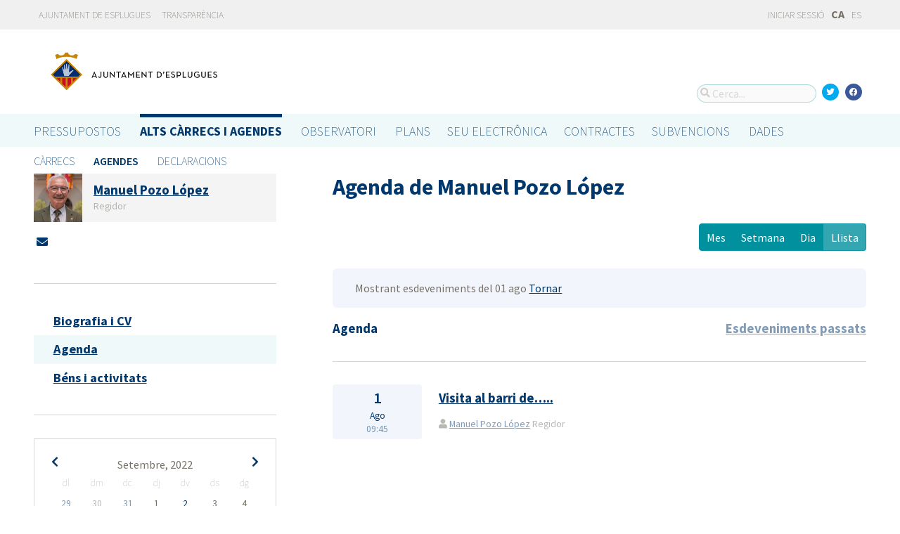

--- FILE ---
content_type: text/html; charset=utf-8
request_url: https://portalobert.esplugues.cat/ca/agendas/manuel-pozo-lopez?date=2022-08-01&list_view=true&start_date=2022-09-25
body_size: 7553
content:




<!DOCTYPE html>
<html lang="ca">

  <head>
    <meta name="viewport" content="width=device-width, initial-scale=1.0, minimum-scale=1.0, maximum-scale=2.0">
    
<title>Agenda de Manuel Pozo López · Gobierto Esplugues de Ajuntament d&#39;Esplugues de Llobregat · Gobierto</title>
<meta name="description" content="Agenda de Manuel Pozo López. Alts càrrecs i agendes. Gobierto Esplugues">
<meta property="og:title" content="Agenda de Manuel Pozo López">
<meta property="og:description" content="Agenda de Manuel Pozo López. Alts càrrecs i agendes. Gobierto Esplugues">
<meta property="og:type" content="website">
<meta property="og:url" content="https://portalobert.esplugues.cat/ca/agendas/manuel-pozo-lopez?date=2022-08-01&amp;list_view=true&amp;start_date=2022-09-25">
<meta property="og:image" content="https://gobierto-populate-production.s3-eu-west-1.amazonaws.com/site-4/sites/logo-2609919d-4ef1-4cc9-ad80-cb595423a41e/logo_esplugues.png">
<meta name="twitter:card" content="summary">
<meta name="twitter:site" content="gobierto">
<meta name="twitter:description" content="Agenda de Manuel Pozo López. Alts càrrecs i agendes. Gobierto Esplugues">
<meta name="twitter:title" content="Agenda de Manuel Pozo López">
<meta name="twitter:image" content="https://gobierto-populate-production.s3-eu-west-1.amazonaws.com/site-4/sites/logo-2609919d-4ef1-4cc9-ad80-cb595423a41e/logo_esplugues.png">
<!-- module styles -->
  <link rel="stylesheet" media="screen" href="https://assets-transparencia.gobierto.es/assets/people-61d0b0160006b33d42af2a1709a2762ddbd4dc1a6f132e7d8b7874e77a166d7b.css" />

<!-- module libraries -->
  <script src="https://assets-transparencia.gobierto.es/assets/people-fad2f8da4a5ffef3eb6668472a6b8b6869e1a3ecda747135fec4281e54e4edc8.js" data-turbolinks-track="true"></script>

<!-- turbolink hooks -->
  <meta name="turbolinks-cache-control" content="no-cache">

<!-- generic content hook -->


<meta name="csrf-param" content="authenticity_token" />
<meta name="csrf-token" content="ic7iztKlZ1IjARjXkEm4l7bSi2ossFiH/OsUntUvjZDFcC7kepKltVCEINpmk5A25cb7VipXnkIM37lkBQKiLA==" />

  <link rel="shortcut icon" type="image/x-icon" href="https://assets-transparencia.gobierto.es/assets/favicons/favicon-8bf18336222125c89200f3f0fc2cab966e4d712d2c701f191bd933fa0dcbf455.ico" />
<link rel="apple-touch-icon" type="image/x-icon" href="https://assets-transparencia.gobierto.es/assets/favicons/apple-touch-icon-c3ef9e0e10f4f349f69d0df81ca728bf2380eb91ef494e3eb2d96780e4ab3bd3.png" />
<link rel="apple-touch-icon" type="image/x-icon" href="https://assets-transparencia.gobierto.es/assets/favicons/apple-touch-icon-57x57-d1e9fad350f62039afddf7391d00a982b8ddd60d801e6a1b8f08ca426a28abf5.png" sizes="57x57" />
<link rel="apple-touch-icon" type="image/x-icon" href="https://assets-transparencia.gobierto.es/assets/favicons/apple-touch-icon-60x60-0f42c93d0de1e40abfd81c12165b54f5edf9499ad06adfedc2ca3075fa0b2cbe.png" sizes="60x60" />
<link rel="apple-touch-icon" type="image/x-icon" href="https://assets-transparencia.gobierto.es/assets/favicons/apple-touch-icon-72x72-d1242e6a81d6899b0fd0d405d09356d2920efca1fe339b65db2558efbaaf1f3b.png" sizes="72x72" />
<link rel="apple-touch-icon" type="image/x-icon" href="https://assets-transparencia.gobierto.es/assets/favicons/apple-touch-icon-76x76-321df16d30a6a8cf8f3c637f4075443d5766610128560f5b72dca5524cd86a7a.png" sizes="76x76" />
<link rel="apple-touch-icon" type="image/x-icon" href="https://assets-transparencia.gobierto.es/assets/favicons/apple-touch-icon-114x114-179c788e36aa00e9fed4e8572aab6b8947e73dde033e58f3660e231ea640d7c3.png" sizes="114x114" />
<link rel="apple-touch-icon" type="image/x-icon" href="https://assets-transparencia.gobierto.es/assets/favicons/apple-touch-icon-120x120-db6994a10f523c41c4a0e62749e15b742dc89b1f9331311de838941cd83f01e2.png" sizes="120x120" />
<link rel="apple-touch-icon" type="image/x-icon" href="https://assets-transparencia.gobierto.es/assets/favicons/apple-touch-icon-144x144-0bef1e3895890ccc82b7d6d549b11be440f9cf1c995e5ce57c58b7f5d77c7df4.png" sizes="144x144" />
<link rel="apple-touch-icon" type="image/x-icon" href="https://assets-transparencia.gobierto.es/assets/favicons/apple-touch-icon-152x152-5a9ad8aecb9b290fcfdd05e28cfb184452e9eca643933b30a709d3e05a2e42ea.png" sizes="152x152" />
<link rel="apple-touch-icon" type="image/x-icon" href="https://assets-transparencia.gobierto.es/assets/favicons/apple-touch-icon-180x180-c3ef9e0e10f4f349f69d0df81ca728bf2380eb91ef494e3eb2d96780e4ab3bd3.png" sizes="180x180" />
<link rel="icon" type="image/png" href="https://assets-transparencia.gobierto.es/assets/favicons/android-chrome-36x36-3ae850ceed499454ed8f474405a0b0bedcf6c902594eec606e9ac581a3a18819.png" sizes="36x36" />
<link rel="icon" type="image/png" href="https://assets-transparencia.gobierto.es/assets/favicons/android-chrome-48x48-5596574fa6c95d4ffe82da839b447a3f1104d70baec840c32c77ce6571c69248.png" sizes="48x48" />
<link rel="icon" type="image/png" href="https://assets-transparencia.gobierto.es/assets/favicons/android-chrome-72x72-9ea7bcf4a42c0ed1b4777eedb206531da9873b864bf2fb9935889bc9b8efb5b0.png" sizes="72x72" />
<link rel="icon" type="image/png" href="https://assets-transparencia.gobierto.es/assets/favicons/android-chrome-96x96-a740c2a789b079af7d92a5518e361ebcc779b19e77c1cf2af2862577bcea5d22.png" sizes="96x96" />
<link rel="icon" type="image/png" href="https://assets-transparencia.gobierto.es/assets/favicons/android-chrome-144x144-b7ba94428747702734324280e49c04ed5414f05b85d3252f88e0780107a76f8f.png" sizes="144x144" />
<link rel="icon" type="image/png" href="https://assets-transparencia.gobierto.es/assets/favicons/android-chrome-192x192-a898a53c6501ff01d0c1373be5b00c346c4ff8ef22094e27fd6df1d06dc83765.png" sizes="192x192" />
<link rel="icon" type="image/png" href="https://assets-transparencia.gobierto.es/assets/favicons/favicon-16x16-20c29f8c657793d4ef79e5d755383cebe3649b226702b19872d64194c59de8fe.png" sizes="16x16" />
<link rel="icon" type="image/png" href="https://assets-transparencia.gobierto.es/assets/favicons/favicon-32x32-cacd2e6390787bd0031c19ba6c9398e21cf2ac285ab54966ce21ca62c91b039c.png" sizes="32x32" />
<link rel="icon" type="image/png" href="https://assets-transparencia.gobierto.es/assets/favicons/favicon-96x96-901dafb7a000031e4c0109b760829fbb533296b71353aa71b1d94e48fcb066a8.png" sizes="96x96" />
<link rel="icon" type="image/png" href="https://assets-transparencia.gobierto.es/assets/favicons/favicon-194x194-d2140d53388d1c85bf851f1a05b34a7efb17d7fa32fdd2c58abd29cb2caf7e03.png" sizes="194x194" />
<!-- TODO: favicon manifest cannot be loaded via rails/webpacker -->
<meta name="msapplication-TileColor" content="#da532c">
<meta name="msapplication-TileImage" content="https://assets-transparencia.gobierto.es/assets/favicons/mstile-144x144-6e3b718cd946e48baf1837045819df3da221312a09caaf40de575adf6b0fc00a.png">
<meta name="theme-color" content="#da532c">


  <style type="text/css">
a,
h1,
h2,
h3,
.filter_boxed ul li.active a,
body.gobierto_people .person_event-item .date_badge,
button.outline, .button.outline,
.main_people_content .person_header .person_party, .main_people_content .person_header .political_group,
.agenda-switcher,
.metric_boxes .metric_box h3,
header .site_header .main-nav a, 
header .site_header .sub-nav a {
  color: #00386E; /* color_primary */
}
.bubble_legend_wrapper .bubble_legend text,
.timeline .handle {
  fill: #00386E; /* color_primary */
}
header .site_header .main-nav .main-nav-item.active {
  border-top-color: #00386E;
}

.color_bg_main,
.color_main,
input[type=submit], .button, button,
.simple-calendar .today,
input[type="checkbox"]:checked + label span, input[type="radio"]:checked + label span,
.metric_boxes .metric_box .bar,
.metric_boxes .metric_box .bar .line {
  background: #00386E; /* color_primary */
}
.metric_boxes .metric_box .inner {
  background: rgba(0,56,110, .1); /* color_primary_rgb */
}
.agenda-switcher,
.metric_boxes .metric_box .bar .line {
  border-color: background: rgba(0,56,110, .2); /* color_primary_rgb */
}


a:hover {
  color: #2D68C4; /* color_primary_onhover */
}
input[type=submit]:hover, .button:hover, button:hover,
header.meta .site_header menu.complete .section a:hover,
header.meta .site_header menu.complete .close a:hover {
  background: #2D68C4; /* color_primary_onhover */
}
.box,
body.gobierto_people .person_event-item .date_badge,
button.outline, .button.outline,
.main_people_content .person_header .person_party, .main_people_content .person_header .political_group {
  background: rgba(45,104,196, .06); /* color_primary_onhover_rgb */
}
table.block_content th,
input[type="checkbox"]:checked + label, input[type="radio"]:checked + label,
input[type="checkbox"] + label:hover, input[type="radio"] + label:hover {
  background: rgba(45,104,196, .15); /* color_primary_onhover_rgb */
}


table.block_content th {
  color: rgba(0,112,180, 0.5);
}

input[type="checkbox"] + label span, input[type="radio"] + label span {
  border-color: #004570;
}



header.meta .site_header .logo {
  margin: 0;
}

header.meta .site_header .logo img {
  max-width: 340px;
  height: auto;
  margin: 0;
  margin-left: -28px;
}

body.pages_show .side_navigation {
display: none;
}

.people-summary .block h2 {
    text-transform: none;
}

header .site_header .sub-nav a[href="/descarga-datos"] {
  display: none;
}
</style>


  </head>

  <body class="gobierto_people person_events index person_events_index gobierto_people_people_person_events_index" >

    

  <header role="banner" class="meta">

    <div class="slim_nav_bar">
      <div class="column pure-g">
        <div class="desktop_only">

          <div class="pure-u-1-2 pure-u-md-1-2">
              <a href="http://www.esplugues.cat">Ajuntament de Esplugues</a>
<a href="https://www.esplugues.cat/ajuntament/transparencia/">Transparència</a>
          </div>

          <div class="pure-u-1-2 pure-u-md-1-2 right">
            <div class="user_links">
  <div class="pure-menu pure-menu-horizontal">
        <ul class="pure-menu-list left">
          <li class="pure-menu-item">
            <a class="pure-menu-link" href="/user/sessions/new">
              <i class="fas fa-sign-in"></i>
              Iniciar sessió
</a>          </li>
        </ul>
  </div>
</div>



            <span id="subscribable_button">
              
            </span>

            <div class="language_selector">
                    <strong>CA</strong>
      <a data-turbolinks="false" href="/agendas/manuel-pozo-lopez?date=2022-08-01&amp;list_view=true&amp;start_date=2022-09-25">ES</a>

            </div>

          </div>

        </div>
      </div>
    </div>

    <div class="site_header">

      <div class="column site_header_block">

        <div class="site_header_logo">

          <div class="site_header_image">
              <a href="https://portalobert.esplugues.cat/"><img alt="Ajuntament d&#39;Esplugues de Llobregat" src="https://gobierto-populate-production.s3-eu-west-1.amazonaws.com/site-4/sites/logo-2609919d-4ef1-4cc9-ad80-cb595423a41e/logo_esplugues.png" /></a>
          </div>

          <div class="mobile_only right">
            <div class="hamburger_container">
              <a class="nav_control" href="#">
                <i class="fas fa-bars" aria-label="Inici"></i>
</a>            </div>
          </div>

        </div>

        <div class="site_header_social">

          <div class="search-box">

  <i class="fas fa-search"></i>


    <input id="gobierto_search" name="q" class="search-box_input" type="text" placeholder="Cerca..." aria-label="Cerca...">
    <div id="search_results" class="search_result_list"></div>


</div>


          <div class="social_links_container js-mobile-buttons" data-share>
              <a class="social_share twitter" data-share-network="twitter" data-track-event="Social Share|Click Twitter|Header"><i class="fab fa-twitter"></i></a>
              <a class="social_share facebook" data-share-network="facebook" data-track-event="Social Share|Click Facebook|Header"><i class="fab fa-facebook"></i></a>
          </div>

          <div class="mobile_only js-mobile-buttons">
            <div class="scroll-up">
              <span class="fa-stack">
                <i class="fas fa-circle fa-stack-2x"></i>
                <i class="fas fa-angle-up fa-stack-1x fa-inverse"></i>
              </span>
            </div>
          </div>

        </div>

      </div>

      <nav class="nav main-nav" aria-hidden="false" aria-label="main navigation">
  <div class="column">
        <div class="main-nav-item">
  <a data-turbolinks="false" href="/">Pressupostos</a>
</div>

          <div class="main-nav-item active">
    <a data-turbolinks="false" href="/ca/carrecs-i-agendes">Alts càrrecs i agendes</a>
  </div>

        <div class="main-nav-item">
  <a data-turbolinks="false" href="/observatorio">Observatori</a>
</div>

        <div class="main-nav-item">
  <a data-turbolinks="false" href="/planes/pam/2023">Plans</a>
</div>

        <div id="gobierto-data-top-menu" class="main-nav-item">
  <a data-turbolinks="false" href="/datos">Dades</a>
</div>

        
  </div>
</nav>

<nav class="nav sub-nav" role="navigation" aria-hidden="false" aria-label="secondary navigation">
  <div class="column">
      <div class="sub-nav-item">
      <a data-turbolinks="false" href="/ca/carrecs">Càrrecs</a>
  </div>
  <div class="sub-nav-item active">
      <a data-turbolinks="false" href="/ca/agendas">Agendes</a>
  </div>
  <div class="sub-nav-item">
      <a data-turbolinks="false" href="/ca/declaracions">Declaracions</a>
  </div>

  </div>
</nav>


      <div class="mobile_only site_header--mobile">
        <!-- static menu -->
        <div class="header js-mobile-header">

  <div class="main-nav">
    <div class="column">
          <div class="main-nav-item">
    <a data-turbolinks="false" href="/ca/carrecs-i-agendes">Alts càrrecs i agendes</a>
  </div>

    </div>
  </div>

  <div class="sub-nav">
    <div class="submenu-container">

      <div class="column sub-nav-flex">
        <div class="sub-nav-item">
                <a data-turbolinks="false" href="/ca/agendas">Agendes</a>

        </div>
        <div class="dropdown-button js-submenu-toggle">
          <div class="button-container">
            <i class="fas fa-caret-down"></i>
          </div>
        </div>
      </div>

      <div class="submenu-dropdown-container">
        <div class="submenu-dropdown js-slider">
          <div class="column dropdown-items">
              <div class="sub-nav-item">
      <a data-turbolinks="false" href="/ca/carrecs">Càrrecs</a>
  </div>
  <div class="sub-nav-item active">
      <a data-turbolinks="false" href="/ca/agendas">Agendes</a>
  </div>
  <div class="sub-nav-item">
      <a data-turbolinks="false" href="/ca/declaracions">Declaracions</a>
  </div>

            <div class="dropdown-button js-submenu-toggle">
              <i class="fas fa-times"></i>
            </div>
          </div>
        </div>
      </div>
    </div>
  </div>

</div>


        <!-- hamburger menu -->
        <nav class="navigation js-mobile-nav">

  <div class="navigation-wrap">
    <div class="navigation-item column">
      <div class="main-nav-item">
        <div class="search-box">

  <i class="fas fa-search"></i>


    <input id="gobierto_search_mobile" name="q" class="search-box_input" type="text" placeholder="Cerca..." aria-label="Cerca...">
    <div id="search_results" class="search_result_list"></div>


</div>

      </div>
    </div>
  </div>

    <!-- Modules loop -->
      <div class="navigation-wrap">
        <div class="navigation-item column">
          <div class="main-nav-item">
  <a data-turbolinks="false" href="/">Pressupostos</a>
</div>

          <div class="dropdown-button js-item-toggle">
            <div class="button-container">
              <i class="fas fa-caret-down"></i>
            </div>
          </div>
        </div>
        <div class="navigation-subitem-container">
          <div class="navigation-subitem js-slider ">
            <div class="subitem-container">
              <div class="sub-nav-item">
    <a data-turbolinks="false" href="/presupuestos/resumen/2025">Pressupostos</a>
</div>
<div class="sub-nav-item">
    <a data-turbolinks="false" href="/presupuestos/ejecucion/2025">Execució</a>
</div>
<div class="sub-nav-item">
    <a data-turbolinks="false" href="/presupuestos/guia">Guia</a>
</div>
  <div class="sub-nav-item">
      <a class="" data-turbolinks="false" href="/presupuestos/recibo">Rebut</a>
  </div>
  <div class="sub-nav-item">
    <a class="" data-turbolinks="false" href="/presupuestos/proveedores-facturas">Proveïdors i Factures</a>
  </div>
<div class="sub-nav-item">
  <a data-turbolinks="false" href="/descarga-datos">Dades</a>
</div>

            </div>
          </div>
        </div>
      </div>
      <div class="navigation-wrap">
        <div class="navigation-item column">
            <div class="main-nav-item">
    <a data-turbolinks="false" href="/ca/carrecs-i-agendes">Alts càrrecs i agendes</a>
  </div>

          <div class="dropdown-button js-item-toggle">
            <div class="button-container">
              <i class="fas fa-caret-down"></i>
            </div>
          </div>
        </div>
        <div class="navigation-subitem-container">
          <div class="navigation-subitem js-slider is-open">
            <div class="subitem-container">
                <div class="sub-nav-item">
      <a data-turbolinks="false" href="/ca/carrecs">Càrrecs</a>
  </div>
  <div class="sub-nav-item active">
      <a data-turbolinks="false" href="/ca/agendas">Agendes</a>
  </div>
  <div class="sub-nav-item">
      <a data-turbolinks="false" href="/ca/declaracions">Declaracions</a>
  </div>

            </div>
          </div>
        </div>
      </div>
      <div class="navigation-wrap">
        <div class="navigation-item column">
          <div class="main-nav-item">
  <a data-turbolinks="false" href="/observatorio">Observatori</a>
</div>

          <div class="dropdown-button js-item-toggle">
            <div class="button-container">
              <i class="fas fa-caret-down"></i>
            </div>
          </div>
        </div>
        <div class="navigation-subitem-container">
          <div class="navigation-subitem js-slider ">
            <div class="subitem-container">
                <div class="sub-nav-item">
    <a data-turbolinks="false" href="/observatorio#poblacion">Població</a>
  </div>
  <div class="sub-nav-item">
    <a data-turbolinks="false" href="/observatorio#empleo">Ocupació</a>
  </div>
  <div class="sub-nav-item">
    <a data-turbolinks="false" href="/observatorio#economia">Economia</a>
  </div>


            </div>
          </div>
        </div>
      </div>
      <div class="navigation-wrap">
        <div class="navigation-item column">
          <div class="main-nav-item">
  <a data-turbolinks="false" href="/planes/pam/2023">Plans</a>
</div>

          <div class="dropdown-button js-item-toggle">
            <div class="button-container">
              <i class="fas fa-caret-down"></i>
            </div>
          </div>
        </div>
        <div class="navigation-subitem-container">
          <div class="navigation-subitem js-slider ">
            <div class="subitem-container">
                <div class="sub-nav-item ">
    <a href="/planes/pam/2023">Pla de Govern (PAM)</a>
  </div>
  <div class="sub-nav-item ">
    <a href="/planes/smart-city/2018">Smart City</a>
  </div>

            </div>
          </div>
        </div>
      </div>
      <div class="navigation-wrap">
        <div class="navigation-item column">
          <div id="gobierto-data-top-menu" class="main-nav-item">
  <a data-turbolinks="false" href="/datos">Dades</a>
</div>

          <div class="dropdown-button js-item-toggle">
            <div class="button-container">
              <i class="fas fa-caret-down"></i>
            </div>
          </div>
        </div>
        <div class="navigation-subitem-container">
          <div class="navigation-subitem js-slider ">
            <div class="subitem-container">
              <div class="sub-nav-item">
  <a data-turbolinks="false" href="/datos/">Conjunts de dades</a>
</div>
<div class="sub-nav-item">
  <a data-turbolinks="false" href="/datos/v/visualizaciones">Visualitzacions</a>
</div>

            </div>
          </div>
        </div>
      </div>
      <div class="navigation-wrap">
        <div class="navigation-item column">
          
          <div class="dropdown-button js-item-toggle">
            <div class="button-container">
              <i class="fas fa-caret-down"></i>
            </div>
          </div>
        </div>
        <div class="navigation-subitem-container">
          <div class="navigation-subitem js-slider ">
            <div class="subitem-container">
              
            </div>
          </div>
        </div>
      </div>

  <div class="navigation-wrap">
      <div class="navigation-item column">
        <div class="main-nav-item">
          <a data-turbolinks="false" href="/user/sessions/new">Feu login o registreu-vos</a>
        </div>
      </div>
  </div>

  <!-- nav-footer -->
  <div class="navigation-wrap">
    <div class="navigation-footer">

      <div class="footer-top js-secondary_nav">
        
      </div>

      <div class="footer-bottom p_v_1">
        <div class="column">
          <a href="http://www.esplugues.cat">Ajuntament de Esplugues</a>
<a href="https://www.esplugues.cat/ajuntament/transparencia/">Transparència</a>
        </div>
      </div>

    </div>
  </div>
</nav>

      </div>

    </div>

  </header>


    <main role="main" class="container">
      
      
  <div class="column">

    <div class="pure-g">

      <div class="pure-u-1 pure-u-md-7-24">

        <div class="person_header_small clearfix">
          <div class="person-item pure-g">


    <div class="pure-u-1 pure-u-md-1-5">
      <a href="/ca/carrecs/manuel-pozo-lopez?start_date=2022-09-25">
          <img class="avatar" alt="Foto de Manuel Pozo López" src="https://gobierto-populate-production.s3.eu-west-1.amazonaws.com/site-4/gobierto_people/people/avatar-c9174c7b-2fe3-4f30-a93d-4bf259476000/Manel%20Pozo_17.06.23%20%282%29.jpg" />
</a>    </div>


  <div class="pure-u-1 person-name pure-u-md-4-5">
    <a href="/ca/carrecs/manuel-pozo-lopez?start_date=2022-09-25">
      <h2>Manuel Pozo López</h2>
</a>    <div class="soft tipsit" title="">
      Regidor
    </div>
  </div>

</div>

          <div class="contact-methods">
  <ul>





      <li>
        <a title="Envia un correu-e" href="/ca/carrecs/manuel-pozo-lopez/contacte">
          <i class="fas fa-envelope"></i> <span>Envia un correu-e</span>
</a>      </li>
  </ul>
</div>

          
        </div>

          <div class="separator"></div>

  <div class="people-navigation">

    <ul>
        <li><h3><a class="" href="/ca/carrecs/manuel-pozo-lopez/biografia">Biografia i CV</a></h3></li>
        <li><h3><a class="active" href="/ca/agendas/manuel-pozo-lopez">Agenda</a></h3></li>
        <li><h3><a class="" href="/ca/declaracions/manuel-pozo-lopez">Béns i activitats</a></h3></li>
    </ul>

  </div>

  <div class="separator"></div>

  <div class="calendar-component m_v_2">
    <div class="simple-calendar">
  <div class="calendar-heading">
    <a id="previous-month-link" aria-label="previous-month-link" href="/ca/agendas/manuel-pozo-lopez?date=2022-08-01&amp;list_view=true&amp;start_date=2022-08-28">
      <i class="fas fa-chevron-left f_left"></i>
</a>    <span class="calendar-title">Setembre, 2022</span>
    <a id="next-month-link" aria-label="next-month-link" href="/ca/agendas/manuel-pozo-lopez?date=2022-08-01&amp;list_view=true&amp;start_date=2022-10-03">
      <i class="fas fa-chevron-right f_right"></i>
</a>  </div>

  <table class="table table-striped">
    <thead>
      <tr>
          <th>dl</th>
          <th>dm</th>
          <th>dc</th>
          <th>dj</th>
          <th>dv</th>
          <th>ds</th>
          <th>dg</th>
      </tr>
    </thead>

    <tbody>
        <tr>
            <td class="day wday-1 past prev-month has-events">

      <a href="/ca/agendas/manuel-pozo-lopez?date=2022-08-29&amp;list_view=true&amp;start_date=2022-09-25">29</a>
</td>            <td class="day wday-2 past prev-month">

      30
</td>            <td class="day wday-3 past prev-month has-events">

      <a href="/ca/agendas/manuel-pozo-lopez?date=2022-08-31&amp;list_view=true&amp;start_date=2022-09-25">31</a>
</td>            <td class="day wday-4 past current-month">

      1
</td>            <td class="day wday-5 past current-month has-events">

      <a href="/ca/agendas/manuel-pozo-lopez?date=2022-09-02&amp;list_view=true&amp;start_date=2022-09-25">2</a>
</td>            <td class="day wday-6 past current-month">

      3
</td>            <td class="day wday-0 past current-month">

      4
</td>        </tr>
        <tr>
            <td class="day wday-1 past current-month has-events">

      <a href="/ca/agendas/manuel-pozo-lopez?date=2022-09-05&amp;list_view=true&amp;start_date=2022-09-25">5</a>
</td>            <td class="day wday-2 past current-month has-events">

      <a href="/ca/agendas/manuel-pozo-lopez?date=2022-09-06&amp;list_view=true&amp;start_date=2022-09-25">6</a>
</td>            <td class="day wday-3 past current-month has-events">

      <a href="/ca/agendas/manuel-pozo-lopez?date=2022-09-07&amp;list_view=true&amp;start_date=2022-09-25">7</a>
</td>            <td class="day wday-4 past current-month has-events">

      <a href="/ca/agendas/manuel-pozo-lopez?date=2022-09-08&amp;list_view=true&amp;start_date=2022-09-25">8</a>
</td>            <td class="day wday-5 past current-month has-events">

      <a href="/ca/agendas/manuel-pozo-lopez?date=2022-09-09&amp;list_view=true&amp;start_date=2022-09-25">9</a>
</td>            <td class="day wday-6 past current-month has-events">

      <a href="/ca/agendas/manuel-pozo-lopez?date=2022-09-10&amp;list_view=true&amp;start_date=2022-09-25">10</a>
</td>            <td class="day wday-0 past current-month has-events">

      <a href="/ca/agendas/manuel-pozo-lopez?date=2022-09-11&amp;list_view=true&amp;start_date=2022-09-25">11</a>
</td>        </tr>
        <tr>
            <td class="day wday-1 past current-month has-events">

      <a href="/ca/agendas/manuel-pozo-lopez?date=2022-09-12&amp;list_view=true&amp;start_date=2022-09-25">12</a>
</td>            <td class="day wday-2 past current-month has-events">

      <a href="/ca/agendas/manuel-pozo-lopez?date=2022-09-13&amp;list_view=true&amp;start_date=2022-09-25">13</a>
</td>            <td class="day wday-3 past current-month has-events">

      <a href="/ca/agendas/manuel-pozo-lopez?date=2022-09-14&amp;list_view=true&amp;start_date=2022-09-25">14</a>
</td>            <td class="day wday-4 past current-month has-events">

      <a href="/ca/agendas/manuel-pozo-lopez?date=2022-09-15&amp;list_view=true&amp;start_date=2022-09-25">15</a>
</td>            <td class="day wday-5 past current-month has-events">

      <a href="/ca/agendas/manuel-pozo-lopez?date=2022-09-16&amp;list_view=true&amp;start_date=2022-09-25">16</a>
</td>            <td class="day wday-6 past current-month has-events">

      <a href="/ca/agendas/manuel-pozo-lopez?date=2022-09-17&amp;list_view=true&amp;start_date=2022-09-25">17</a>
</td>            <td class="day wday-0 past current-month has-events">

      <a href="/ca/agendas/manuel-pozo-lopez?date=2022-09-18&amp;list_view=true&amp;start_date=2022-09-25">18</a>
</td>        </tr>
        <tr>
            <td class="day wday-1 past current-month has-events">

      <a href="/ca/agendas/manuel-pozo-lopez?date=2022-09-19&amp;list_view=true&amp;start_date=2022-09-25">19</a>
</td>            <td class="day wday-2 past current-month has-events">

      <a href="/ca/agendas/manuel-pozo-lopez?date=2022-09-20&amp;list_view=true&amp;start_date=2022-09-25">20</a>
</td>            <td class="day wday-3 past current-month has-events">

      <a href="/ca/agendas/manuel-pozo-lopez?date=2022-09-21&amp;list_view=true&amp;start_date=2022-09-25">21</a>
</td>            <td class="day wday-4 past current-month has-events">

      <a href="/ca/agendas/manuel-pozo-lopez?date=2022-09-22&amp;list_view=true&amp;start_date=2022-09-25">22</a>
</td>            <td class="day wday-5 past current-month has-events">

      <a href="/ca/agendas/manuel-pozo-lopez?date=2022-09-23&amp;list_view=true&amp;start_date=2022-09-25">23</a>
</td>            <td class="day wday-6 past current-month has-events">

      <a href="/ca/agendas/manuel-pozo-lopez?date=2022-09-24&amp;list_view=true&amp;start_date=2022-09-25">24</a>
</td>            <td class="day wday-0 past start-date current-month has-events">

      <a href="/ca/agendas/manuel-pozo-lopez?date=2022-09-25&amp;list_view=true&amp;start_date=2022-09-25">25</a>
</td>        </tr>
        <tr>
            <td class="day wday-1 past current-month has-events">

      <a href="/ca/agendas/manuel-pozo-lopez?date=2022-09-26&amp;list_view=true&amp;start_date=2022-09-25">26</a>
</td>            <td class="day wday-2 past current-month has-events">

      <a href="/ca/agendas/manuel-pozo-lopez?date=2022-09-27&amp;list_view=true&amp;start_date=2022-09-25">27</a>
</td>            <td class="day wday-3 past current-month has-events">

      <a href="/ca/agendas/manuel-pozo-lopez?date=2022-09-28&amp;list_view=true&amp;start_date=2022-09-25">28</a>
</td>            <td class="day wday-4 past current-month has-events">

      <a href="/ca/agendas/manuel-pozo-lopez?date=2022-09-29&amp;list_view=true&amp;start_date=2022-09-25">29</a>
</td>            <td class="day wday-5 past current-month has-events">

      <a href="/ca/agendas/manuel-pozo-lopez?date=2022-09-30&amp;list_view=true&amp;start_date=2022-09-25">30</a>
</td>            <td class="day wday-6 past next-month">

      1
</td>            <td class="day wday-0 past next-month">

      2
</td>        </tr>
    </tbody>
  </table>
</div>
  </div>

<div class="download_open_data">
  <i class="fas fa-table"></i>
  <a href="https://portalobert.esplugues.cat/descarga-datos">Descarregueu les dades en format reutilitzable</a>
</div>



      </div>

      <div class="pure-u-1 pure-u-md-17-24 main_people_content">

        
<div class="person_header">
  <h2>Agenda de Manuel Pozo López</h2>
</div>

<div class="events-summary person_event-list item-list" style="">

  <div class="events-filter">

      <div class="box">
        <div class="inner">
          Mostrant esdeveniments del 01 ago
          <a href="/ca/agendas/manuel-pozo-lopez">Tornar</a>
        </div>
      </div>

    <div class="pure-g block">

      <div class="pure-u-1 pure-u-md-1-2">

        <h3 class="filter-option active">
            Agenda
        </h3>

      </div>

      <div class="pure-u-1 pure-u-md-1-2 right">

        <h3 class="filter-option ">
            <a href="/ca/agendas/manuel-pozo-lopez/eventos-pasados?list_view=true">Esdeveniments passats</a>
        </h3>

      </div>

    </div>

  </div>

  <div id="events">
      <div class="person_event-item person-item pure-g">

  <div class="date_badge pure-u-1 pure-u-md-1-6">
    <div class="day">1</div>
    <div class="month">Ago</div>
    <div class="hour">09:45</div>
  </div>

  <div class="pure-u-1 pure-u-md-5-6 event-content">

    <h3>
        <a href="/ca/agendas/manuel-pozo-lopez/2022-08-01-visita-al-barri-de-7"> Visita al barri de…..</a>
    </h3>

    <div class="soft meta">
      <div>
        <i class="fas fa-user"></i>
          <a href="/ca/carrecs/manuel-pozo-lopez">Manuel Pozo López</a>
          Regidor
      </div>

    </div>

  </div>

</div>




  </div>

</div>

  <div id='calendar'>
  </div>



      </div>

    </div>

  </div>


    </main>

      <footer role="contentinfo">

    <div class="column pure-g">

      <div class="pure-u-1 mobile_only">
        <a class="nav_control" href="#">
          <i class="fas fa-bars"></i> Menú
</a>      </div>

      <div class="pure-u-1 pure-u-md-9-24">
        <a href="https://portalobert.esplugues.cat/"><img class="logo" alt="Ajuntament d&#39;Esplugues de Llobregat" src="https://gobierto-populate-production.s3-eu-west-1.amazonaws.com/site-4/sites/logo-2609919d-4ef1-4cc9-ad80-cb595423a41e/logo_esplugues.png" /></a>
      </div>

      <div class="pure-u-1 pure-u-md-15-24 custom_html_footer">
        <img src="https://gobierto-populate-staging.s3.eu-west-1.amazonaws.com/site-9/gobierto_attachments/attachments/file-dcde5a66-3b93-4487-947e-b230f3663ed5/logo_footer_esplugues.png">

<script>
$(function() {
var $el = $('.main-nav a[href="/planes/pam/2023"]').parent();
if($el.length) {
  var text_sede = 'SEU ELECTRÔNICA';
  var text_contratos = 'Contractes';
  var text_subvenciones = 'Subvencions';
  if(I18n.locale === "es") {
    text_sede = 'SEDE ELECTRÓNICA';
    text_contratos = 'Contratos';
    text_subvenciones = 'Subvenciones';
  }
  $('<div class="main-nav-item"><a target="_blank" data-turbolinks="false" href="https://sede.esplugues.cat/portal/pestana.do?pes_cod=4&ent_id=1&idioma=2">'+text_sede+'</a></div><div class="main-nav-item"><a data-turbolinks="false" href="/visualizaciones/contratos">'+text_contratos+'</a></div><div class="main-nav-item"><a data-turbolinks="false" href="/visualizaciones/subvenciones">'+text_subvenciones+'</a></div>').insertAfter($el);
}
});

// Add a text in the intro 
var budgets_intro_text = $('body.budgets_index > div.container > div > div:nth-child(1) > div.pure-g.header_block_inline > div:nth-child(1) > p:nth-child(2)');
$('<p><a href="https://www.esplugues.cat/ajuntament/informacio-economica/pressupost-municipal/pressupost-municipal-exercici-2024/">Consulta el projecte de pressupost 2024</a></p>').insertAfter(budgets_intro_text);

</script>
      </div>

    </div>

    <div class="column pure-g footer_tools">

      <div class="pure-u-1 pure-u-md-9-24 copyright_notice">
        © 2026 Ajuntament d&#39;Esplugues de Llobregat
      </div>


      <div class="pure-u-1 pure-u-md-5-24">
      </div>

    </div>

    <div class="center gobierto_notice">
      <p><small>Web basat en <a href="https://gobierto.es">Gobierto</a></small></p>
    </div>

  </footer>


      <script type="text/javascript">
    (function(i,s,o,g,r,a,m){i['GoogleAnalyticsObject']=r;i[r]=i[r]||function(){
    (i[r].q=i[r].q||[]).push(arguments)},i[r].l=1*new Date();a=s.createElement(o),
    m=s.getElementsByTagName(o)[0];a.async=1;a.src=g;m.parentNode.insertBefore(a,m)
    })(window,document,'script','https://www.google-analytics.com/analytics.js','ga');

    function gaCall(){
      var args = arguments;
      ga(function() {
        var allTrackers = ga.getAll();
        for(var i in allTrackers) {
          new_args = [allTrackers[i].get('name')+'.'+args[0]];
          for(var n = 1; n < args.length; n++){
            new_args.push(args[n]);
          }
          ga.apply(this, new_args);

        }
      });
    }

    ga('create', 'UA-12544601-9', 'auto');
    gaCall('send', 'pageview');
  </script>


<!-- generic content hook -->


<!-- site js variables -->
<script type="text/javascript">
  window.I18n = window.I18n || {};
  window.I18n.defaultLocale = "es";
  window.I18n.locale = "ca";

  window.searchClient = {
    searchable_types: ["GobiertoPeople::Person","GobiertoPeople::PersonPost","GobiertoPeople::PersonStatement","GobiertoBudgets::BudgetLine","GobiertoPlans::Node","GobiertoData::Dataset","GobiertoCms::Page","GobiertoCalendars::Event"]
  };
  window.populateData = {
    token: "yaqWIWRlO_fbLEhVyfnmgg",
      municipalityId: "8077",
      municipalityName: "Esplugues de Llobregat",
      provinceId: "8",
      provinceName: "Barcelona",
      ccaaId: "9",
      ccaaName: "Catalunya",
    year: 2017,
    endpoint: "https://datos.gobierto.es/api/v1/data/data.json?sql="
  };
  window.populateDataYear = {
    currentYear: 2026
  };
  window.gobiertoAPI = {
    current_user_id: "",
    token: ""
  };
</script>

<!-- page controller initialization -->



  </body>
</html>




